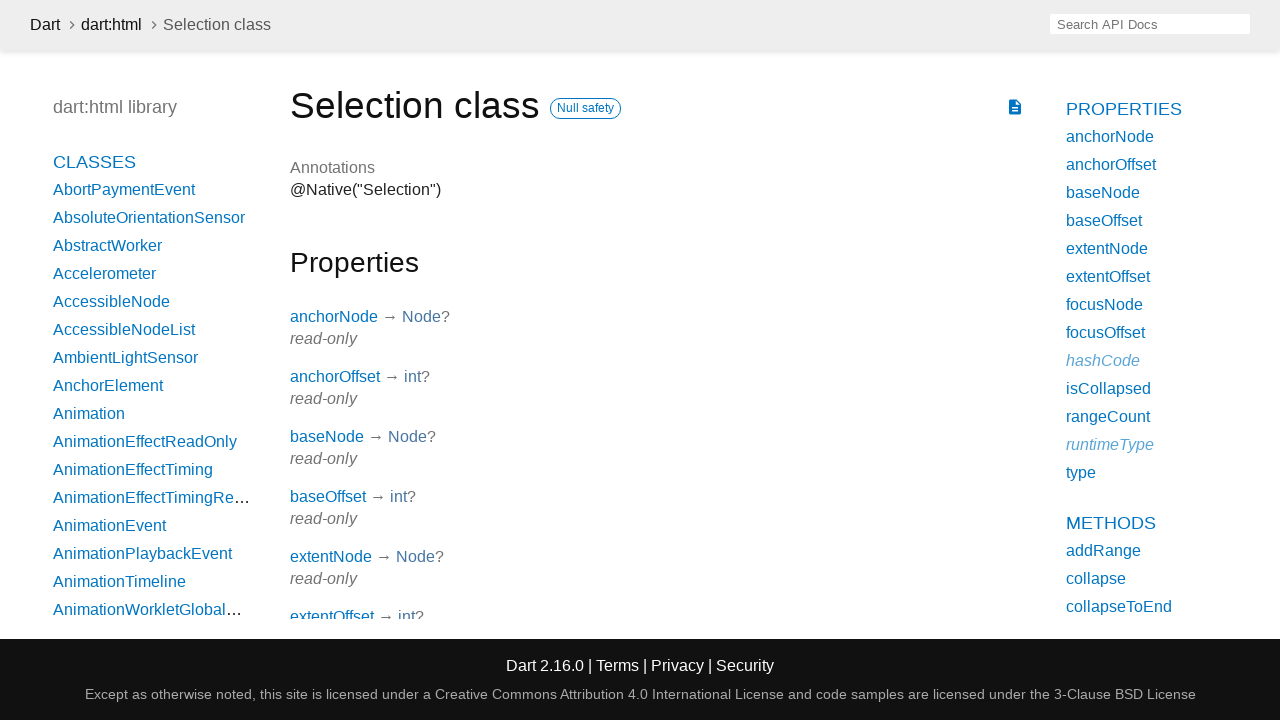

--- FILE ---
content_type: text/html
request_url: https://api.dart.dev/stable/2.16.0/dart-html/Selection-class.html
body_size: 8683
content:
<!DOCTYPE html>
<html lang="en">
<head>
  <meta charset="utf-8">
  <meta http-equiv="X-UA-Compatible" content="IE=edge">
  <meta name="viewport" content="width=device-width, height=device-height, initial-scale=1, user-scalable=no">
  <meta name="description" content="API docs for the Selection class from the dart:html library, for the Dart programming language.">
  <title>Selection class - dart:html library - Dart API</title>
  <link rel="canonical" href="https://api.dart.dev/">


  
  <link rel="preconnect" href="https://fonts.gstatic.com">
  <link href="https://fonts.googleapis.com/css2?family=Roboto+Mono:ital,wght@0,300;0,400;0,500;0,700;1,400&amp;display=swap" rel="stylesheet">
  <link href="https://fonts.googleapis.com/icon?family=Material+Icons" rel="stylesheet">
  
  <link rel="stylesheet" href="../static-assets/github.css?v1">
  <link rel="stylesheet" href="../static-assets/styles.css?v1">
  <link rel="icon" href="../static-assets/favicon.png?v1">

  
<!-- Google tag (gtag.js) -->
<script async src="https://www.googletagmanager.com/gtag/js?id=G-VVQ8908SJ5"></script>
<script>
window.dataLayer = window.dataLayer || [];
function gtag(){dataLayer.push(arguments);}
gtag('js', new Date());

gtag('config', 'G-VVQ8908SJ5');
</script>
<link rel="preconnect" href="https://fonts.googleapis.com">
<link rel="preconnect" href="https://fonts.gstatic.com" crossorigin>
<link rel="preload" href="https://fonts.googleapis.com/css2?family=Google+Sans+Text:wght@400&family=Google+Sans:wght@500&display=swap" as="style">
<link rel="stylesheet" href="https://fonts.googleapis.com/css2?family=Google+Sans+Text:wght@400&family=Google+Sans:wght@500&display=swap">
<link rel="stylesheet" href="https://www.gstatic.com/glue/cookienotificationbar/cookienotificationbar.min.css">
</head>


<body data-base-href="../" data-using-base-href="false">

<div id="overlay-under-drawer"></div>

<header id="title">
  <button id="sidenav-left-toggle" type="button">&nbsp;</button>
  <ol class="breadcrumbs gt-separated dark hidden-xs">
    <li><a href="../index.html">Dart</a></li>
    <li><a href="../dart-html/dart-html-library.html">dart:html</a></li>
    <li class="self-crumb">Selection class</li>
  </ol>
  <div class="self-name">Selection</div>
  <form class="search navbar-right" role="search">
    <input type="text" id="search-box" autocomplete="off" disabled class="form-control typeahead" placeholder="Loading search...">
  </form>
</header>

<main>


  <div id="dartdoc-main-content" class="main-content">
      <div>
  <div id="external-links" class="btn-group"><a title="View source code" class="source-link" href="https://github.com/dart-lang/sdk/blob/547d54e13cc8c1ce9279792fd16c189663e18f96/sdk/lib/html/dart2js/html_dart2js.dart#L27689"><i class="material-icons">description</i></a></div>
<h1><span class="kind-class">Selection</span> class 
    <a href="https://dart.dev/null-safety" class="feature feature-null-safety" title="Supports the null safety language feature.">Null safety</a>
 
</h1></div>

    


    <section>
      <dl class="dl-horizontal">





        <dt>Annotations</dt>
        <dd><ul class="annotation-list clazz-relationships">
          <li>@Native("Selection")</li>
        </ul></dd>
      </dl>
    </section>


    <section class="summary offset-anchor" id="instance-properties">
      <h2>Properties</h2>

      <dl class="properties">
        <dt id="anchorNode" class="property">
  <span class="name"><a href="../dart-html/Selection/anchorNode.html">anchorNode</a></span>
  <span class="signature">→ <a href="../dart-html/Node-class.html">Node</a>?</span> 

</dt>
<dd>
   
  <div class="features">read-only</div>

</dd>

        <dt id="anchorOffset" class="property">
  <span class="name"><a href="../dart-html/Selection/anchorOffset.html">anchorOffset</a></span>
  <span class="signature">→ <a href="../dart-core/int-class.html">int</a>?</span> 

</dt>
<dd>
   
  <div class="features">read-only</div>

</dd>

        <dt id="baseNode" class="property">
  <span class="name"><a href="../dart-html/Selection/baseNode.html">baseNode</a></span>
  <span class="signature">→ <a href="../dart-html/Node-class.html">Node</a>?</span> 

</dt>
<dd>
   
  <div class="features">read-only</div>

</dd>

        <dt id="baseOffset" class="property">
  <span class="name"><a href="../dart-html/Selection/baseOffset.html">baseOffset</a></span>
  <span class="signature">→ <a href="../dart-core/int-class.html">int</a>?</span> 

</dt>
<dd>
   
  <div class="features">read-only</div>

</dd>

        <dt id="extentNode" class="property">
  <span class="name"><a href="../dart-html/Selection/extentNode.html">extentNode</a></span>
  <span class="signature">→ <a href="../dart-html/Node-class.html">Node</a>?</span> 

</dt>
<dd>
   
  <div class="features">read-only</div>

</dd>

        <dt id="extentOffset" class="property">
  <span class="name"><a href="../dart-html/Selection/extentOffset.html">extentOffset</a></span>
  <span class="signature">→ <a href="../dart-core/int-class.html">int</a>?</span> 

</dt>
<dd>
   
  <div class="features">read-only</div>

</dd>

        <dt id="focusNode" class="property">
  <span class="name"><a href="../dart-html/Selection/focusNode.html">focusNode</a></span>
  <span class="signature">→ <a href="../dart-html/Node-class.html">Node</a>?</span> 

</dt>
<dd>
   
  <div class="features">read-only</div>

</dd>

        <dt id="focusOffset" class="property">
  <span class="name"><a href="../dart-html/Selection/focusOffset.html">focusOffset</a></span>
  <span class="signature">→ <a href="../dart-core/int-class.html">int</a>?</span> 

</dt>
<dd>
   
  <div class="features">read-only</div>

</dd>

        <dt id="hashCode" class="property inherited">
  <span class="name"><a href="../dart-core/Object/hashCode.html">hashCode</a></span>
  <span class="signature">→ <a href="../dart-core/int-class.html">int</a></span> 

</dt>
<dd class="inherited">
  The hash code for this object. <a href="../dart-core/Object/hashCode.html">[...]</a>
  <div class="features">read-only, inherited</div>

</dd>

        <dt id="isCollapsed" class="property">
  <span class="name"><a href="../dart-html/Selection/isCollapsed.html">isCollapsed</a></span>
  <span class="signature">→ <a href="../dart-core/bool-class.html">bool</a>?</span> 

</dt>
<dd>
   
  <div class="features">read-only</div>

</dd>

        <dt id="rangeCount" class="property">
  <span class="name"><a href="../dart-html/Selection/rangeCount.html">rangeCount</a></span>
  <span class="signature">→ <a href="../dart-core/int-class.html">int</a>?</span> 

</dt>
<dd>
   
  <div class="features">read-only</div>

</dd>

        <dt id="runtimeType" class="property inherited">
  <span class="name"><a href="../dart-core/Object/runtimeType.html">runtimeType</a></span>
  <span class="signature">→ <a href="../dart-core/Type-class.html">Type</a></span> 

</dt>
<dd class="inherited">
  A representation of the runtime type of the object. 
  <div class="features">read-only, inherited</div>

</dd>

        <dt id="type" class="property">
  <span class="name"><a href="../dart-html/Selection/type.html">type</a></span>
  <span class="signature">→ <a href="../dart-core/String-class.html">String</a>?</span> 

</dt>
<dd>
   
  <div class="features">read-only</div>

</dd>

      </dl>
    </section>

    <section class="summary offset-anchor" id="instance-methods">
      <h2>Methods</h2>
      <dl class="callables">
        <dt id="addRange" class="callable">
  <span class="name"><a href="../dart-html/Selection/addRange.html">addRange</a></span><span class="signature">(<wbr><span class="parameter" id="addRange-param-range"><span class="type-annotation"><a href="../dart-html/Range-class.html">Range</a></span> <span class="parameter-name">range</span></span>)
    <span class="returntype parameter">→ void</span>
  </span>
  

</dt>
<dd>
   
  

</dd>

        <dt id="collapse" class="callable">
  <span class="name"><a href="../dart-html/Selection/collapse.html">collapse</a></span><span class="signature">(<wbr><span class="parameter" id="collapse-param-node"><span class="type-annotation"><a href="../dart-html/Node-class.html">Node</a>?</span> <span class="parameter-name">node</span>, </span><span class="parameter" id="collapse-param-offset">[<span class="type-annotation"><a href="../dart-core/int-class.html">int</a>?</span> <span class="parameter-name">offset</span>]</span>)
    <span class="returntype parameter">→ void</span>
  </span>
  

</dt>
<dd>
   
  

</dd>

        <dt id="collapseToEnd" class="callable">
  <span class="name"><a href="../dart-html/Selection/collapseToEnd.html">collapseToEnd</a></span><span class="signature">(<wbr>)
    <span class="returntype parameter">→ void</span>
  </span>
  

</dt>
<dd>
   
  

</dd>

        <dt id="collapseToStart" class="callable">
  <span class="name"><a href="../dart-html/Selection/collapseToStart.html">collapseToStart</a></span><span class="signature">(<wbr>)
    <span class="returntype parameter">→ void</span>
  </span>
  

</dt>
<dd>
   
  

</dd>

        <dt id="containsNode" class="callable">
  <span class="name"><a href="../dart-html/Selection/containsNode.html">containsNode</a></span><span class="signature">(<wbr><span class="parameter" id="containsNode-param-node"><span class="type-annotation"><a href="../dart-html/Node-class.html">Node</a></span> <span class="parameter-name">node</span>, </span><span class="parameter" id="containsNode-param-allowPartialContainment">[<span class="type-annotation"><a href="../dart-core/bool-class.html">bool</a>?</span> <span class="parameter-name">allowPartialContainment</span>]</span>)
    <span class="returntype parameter">→ <a href="../dart-core/bool-class.html">bool</a></span>
  </span>
  

</dt>
<dd>
   
  

</dd>

        <dt id="deleteFromDocument" class="callable">
  <span class="name"><a href="../dart-html/Selection/deleteFromDocument.html">deleteFromDocument</a></span><span class="signature">(<wbr>)
    <span class="returntype parameter">→ void</span>
  </span>
  

</dt>
<dd>
   
  

</dd>

        <dt id="empty" class="callable">
  <span class="name"><a href="../dart-html/Selection/empty.html">empty</a></span><span class="signature">(<wbr>)
    <span class="returntype parameter">→ void</span>
  </span>
  

</dt>
<dd>
   
  

</dd>

        <dt id="extend" class="callable">
  <span class="name"><a href="../dart-html/Selection/extend.html">extend</a></span><span class="signature">(<wbr><span class="parameter" id="extend-param-node"><span class="type-annotation"><a href="../dart-html/Node-class.html">Node</a></span> <span class="parameter-name">node</span>, </span><span class="parameter" id="extend-param-offset">[<span class="type-annotation"><a href="../dart-core/int-class.html">int</a>?</span> <span class="parameter-name">offset</span>]</span>)
    <span class="returntype parameter">→ void</span>
  </span>
  

</dt>
<dd>
   
  

</dd>

        <dt id="getRangeAt" class="callable">
  <span class="name"><a href="../dart-html/Selection/getRangeAt.html">getRangeAt</a></span><span class="signature">(<wbr><span class="parameter" id="getRangeAt-param-index"><span class="type-annotation"><a href="../dart-core/int-class.html">int</a></span> <span class="parameter-name">index</span></span>)
    <span class="returntype parameter">→ <a href="../dart-html/Range-class.html">Range</a></span>
  </span>
  

</dt>
<dd>
   
  

</dd>

        <dt id="modify" class="callable">
  <span class="name"><a href="../dart-html/Selection/modify.html">modify</a></span><span class="signature">(<wbr><span class="parameter" id="modify-param-alter"><span class="type-annotation"><a href="../dart-core/String-class.html">String</a>?</span> <span class="parameter-name">alter</span>, </span><span class="parameter" id="modify-param-direction"><span class="type-annotation"><a href="../dart-core/String-class.html">String</a>?</span> <span class="parameter-name">direction</span>, </span><span class="parameter" id="modify-param-granularity"><span class="type-annotation"><a href="../dart-core/String-class.html">String</a>?</span> <span class="parameter-name">granularity</span></span>)
    <span class="returntype parameter">→ void</span>
  </span>
  

</dt>
<dd>
   
  

</dd>

        <dt id="noSuchMethod" class="callable inherited">
  <span class="name"><a href="../dart-core/Object/noSuchMethod.html">noSuchMethod</a></span><span class="signature">(<wbr><span class="parameter" id="noSuchMethod-param-invocation"><span class="type-annotation"><a href="../dart-core/Invocation-class.html">Invocation</a></span> <span class="parameter-name">invocation</span></span>)
    <span class="returntype parameter">→ dynamic</span>
  </span>
  

</dt>
<dd class="inherited">
  Invoked when a non-existent method or property is accessed. <a href="../dart-core/Object/noSuchMethod.html">[...]</a>
  <div class="features">inherited</div>

</dd>

        <dt id="removeAllRanges" class="callable">
  <span class="name"><a href="../dart-html/Selection/removeAllRanges.html">removeAllRanges</a></span><span class="signature">(<wbr>)
    <span class="returntype parameter">→ void</span>
  </span>
  

</dt>
<dd>
   
  

</dd>

        <dt id="removeRange" class="callable">
  <span class="name"><a href="../dart-html/Selection/removeRange.html">removeRange</a></span><span class="signature">(<wbr><span class="parameter" id="removeRange-param-range"><span class="type-annotation"><a href="../dart-html/Range-class.html">Range</a></span> <span class="parameter-name">range</span></span>)
    <span class="returntype parameter">→ void</span>
  </span>
  

</dt>
<dd>
   
  

</dd>

        <dt id="selectAllChildren" class="callable">
  <span class="name"><a href="../dart-html/Selection/selectAllChildren.html">selectAllChildren</a></span><span class="signature">(<wbr><span class="parameter" id="selectAllChildren-param-node"><span class="type-annotation"><a href="../dart-html/Node-class.html">Node</a></span> <span class="parameter-name">node</span></span>)
    <span class="returntype parameter">→ void</span>
  </span>
  

</dt>
<dd>
   
  

</dd>

        <dt id="setBaseAndExtent" class="callable">
  <span class="name"><a href="../dart-html/Selection/setBaseAndExtent.html">setBaseAndExtent</a></span><span class="signature">(<wbr><span class="parameter" id="setBaseAndExtent-param-baseNode"><span class="type-annotation"><a href="../dart-html/Node-class.html">Node</a>?</span> <span class="parameter-name">baseNode</span>, </span><span class="parameter" id="setBaseAndExtent-param-baseOffset"><span class="type-annotation"><a href="../dart-core/int-class.html">int</a></span> <span class="parameter-name">baseOffset</span>, </span><span class="parameter" id="setBaseAndExtent-param-extentNode"><span class="type-annotation"><a href="../dart-html/Node-class.html">Node</a>?</span> <span class="parameter-name">extentNode</span>, </span><span class="parameter" id="setBaseAndExtent-param-extentOffset"><span class="type-annotation"><a href="../dart-core/int-class.html">int</a></span> <span class="parameter-name">extentOffset</span></span>)
    <span class="returntype parameter">→ void</span>
  </span>
  

</dt>
<dd>
   
  

</dd>

        <dt id="setPosition" class="callable">
  <span class="name"><a href="../dart-html/Selection/setPosition.html">setPosition</a></span><span class="signature">(<wbr><span class="parameter" id="setPosition-param-node"><span class="type-annotation"><a href="../dart-html/Node-class.html">Node</a>?</span> <span class="parameter-name">node</span>, </span><span class="parameter" id="setPosition-param-offset">[<span class="type-annotation"><a href="../dart-core/int-class.html">int</a>?</span> <span class="parameter-name">offset</span>]</span>)
    <span class="returntype parameter">→ void</span>
  </span>
  

</dt>
<dd>
   
  

</dd>

        <dt id="toString" class="callable inherited">
  <span class="name"><a href="../dart-core/Object/toString.html">toString</a></span><span class="signature">(<wbr>)
    <span class="returntype parameter">→ <a href="../dart-core/String-class.html">String</a></span>
  </span>
  

</dt>
<dd class="inherited">
  A string representation of this object. <a href="../dart-core/Object/toString.html">[...]</a>
  <div class="features">inherited</div>

</dd>

      </dl>
    </section>

    <section class="summary offset-anchor inherited" id="operators">
      <h2>Operators</h2>
      <dl class="callables">
        <dt id="operator ==" class="callable inherited">
  <span class="name"><a href="../dart-core/Object/operator_equals.html">operator ==</a></span><span class="signature">(<wbr><span class="parameter" id="==-param-other"><span class="type-annotation"><a href="../dart-core/Object-class.html">Object</a></span> <span class="parameter-name">other</span></span>)
    <span class="returntype parameter">→ <a href="../dart-core/bool-class.html">bool</a></span>
  </span>
  

</dt>
<dd class="inherited">
  The equality operator. <a href="../dart-core/Object/operator_equals.html">[...]</a>
  <div class="features">inherited</div>

</dd>

      </dl>
    </section>




  </div> <!-- /.main-content -->

  <div id="dartdoc-sidebar-left" class="sidebar sidebar-offcanvas-left">
    <header id="header-search-sidebar" class="hidden-l">
  <form class="search-sidebar" role="search">
    <input type="text" id="search-sidebar" autocomplete="off" disabled class="form-control typeahead" placeholder="Loading search...">
  </form>
</header>

<ol class="breadcrumbs gt-separated dark hidden-l" id="sidebar-nav">
  <li><a href="../index.html">Dart</a></li>
  <li><a href="../dart-html/dart-html-library.html">dart:html</a></li>
  <li class="self-crumb">Selection class</li>
</ol>


    <h5>dart:html library</h5>
    <ol>
  <li class="section-title"><a href="../dart-html/dart-html-library.html#classes">Classes</a></li>
  <li><a href="../dart-html/AbortPaymentEvent-class.html">AbortPaymentEvent</a></li>
  <li><a href="../dart-html/AbsoluteOrientationSensor-class.html">AbsoluteOrientationSensor</a></li>
  <li><a href="../dart-html/AbstractWorker-class.html">AbstractWorker</a></li>
  <li><a href="../dart-html/Accelerometer-class.html">Accelerometer</a></li>
  <li><a href="../dart-html/AccessibleNode-class.html">AccessibleNode</a></li>
  <li><a href="../dart-html/AccessibleNodeList-class.html">AccessibleNodeList</a></li>
  <li><a href="../dart-html/AmbientLightSensor-class.html">AmbientLightSensor</a></li>
  <li><a href="../dart-html/AnchorElement-class.html">AnchorElement</a></li>
  <li><a href="../dart-html/Animation-class.html">Animation</a></li>
  <li><a href="../dart-html/AnimationEffectReadOnly-class.html">AnimationEffectReadOnly</a></li>
  <li><a href="../dart-html/AnimationEffectTiming-class.html">AnimationEffectTiming</a></li>
  <li><a href="../dart-html/AnimationEffectTimingReadOnly-class.html">AnimationEffectTimingReadOnly</a></li>
  <li><a href="../dart-html/AnimationEvent-class.html">AnimationEvent</a></li>
  <li><a href="../dart-html/AnimationPlaybackEvent-class.html">AnimationPlaybackEvent</a></li>
  <li><a href="../dart-html/AnimationTimeline-class.html">AnimationTimeline</a></li>
  <li><a href="../dart-html/AnimationWorkletGlobalScope-class.html">AnimationWorkletGlobalScope</a></li>
  <li><a href="../dart-html/ApplicationCache-class.html">ApplicationCache</a></li>
  <li><a href="../dart-html/ApplicationCacheErrorEvent-class.html">ApplicationCacheErrorEvent</a></li>
  <li><a href="../dart-html/AreaElement-class.html">AreaElement</a></li>
  <li><a href="../dart-html/AudioElement-class.html">AudioElement</a></li>
  <li><a href="../dart-html/AuthenticatorAssertionResponse-class.html">AuthenticatorAssertionResponse</a></li>
  <li><a href="../dart-html/AuthenticatorAttestationResponse-class.html">AuthenticatorAttestationResponse</a></li>
  <li><a href="../dart-html/AuthenticatorResponse-class.html">AuthenticatorResponse</a></li>
  <li><a href="../dart-html/BackgroundFetchClickEvent-class.html">BackgroundFetchClickEvent</a></li>
  <li><a href="../dart-html/BackgroundFetchedEvent-class.html">BackgroundFetchedEvent</a></li>
  <li><a href="../dart-html/BackgroundFetchEvent-class.html">BackgroundFetchEvent</a></li>
  <li><a href="../dart-html/BackgroundFetchFailEvent-class.html">BackgroundFetchFailEvent</a></li>
  <li><a href="../dart-html/BackgroundFetchFetch-class.html">BackgroundFetchFetch</a></li>
  <li><a href="../dart-html/BackgroundFetchManager-class.html">BackgroundFetchManager</a></li>
  <li><a href="../dart-html/BackgroundFetchRegistration-class.html">BackgroundFetchRegistration</a></li>
  <li><a href="../dart-html/BackgroundFetchSettledFetch-class.html">BackgroundFetchSettledFetch</a></li>
  <li><a href="../dart-html/BarcodeDetector-class.html">BarcodeDetector</a></li>
  <li><a class="deprecated" href="../dart-html/BarProp-class.html">BarProp</a></li>
  <li><a href="../dart-html/BaseElement-class.html">BaseElement</a></li>
  <li><a href="../dart-html/BatteryManager-class.html">BatteryManager</a></li>
  <li><a href="../dart-html/BeforeInstallPromptEvent-class.html">BeforeInstallPromptEvent</a></li>
  <li><a href="../dart-html/BeforeUnloadEvent-class.html">BeforeUnloadEvent</a></li>
  <li><a href="../dart-html/Blob-class.html">Blob</a></li>
  <li><a href="../dart-html/BlobEvent-class.html">BlobEvent</a></li>
  <li><a href="../dart-html/BluetoothRemoteGattDescriptor-class.html">BluetoothRemoteGattDescriptor</a></li>
  <li><a href="../dart-html/Body-class.html">Body</a></li>
  <li><a href="../dart-html/BodyElement-class.html">BodyElement</a></li>
  <li><a href="../dart-html/BRElement-class.html">BRElement</a></li>
  <li><a href="../dart-html/BroadcastChannel-class.html">BroadcastChannel</a></li>
  <li><a href="../dart-html/BudgetState-class.html">BudgetState</a></li>
  <li><a href="../dart-html/ButtonElement-class.html">ButtonElement</a></li>
  <li><a href="../dart-html/ButtonInputElement-class.html">ButtonInputElement</a></li>
  <li><a href="../dart-html/CacheStorage-class.html">CacheStorage</a></li>
  <li><a href="../dart-html/CanMakePaymentEvent-class.html">CanMakePaymentEvent</a></li>
  <li><a href="../dart-html/CanvasCaptureMediaStreamTrack-class.html">CanvasCaptureMediaStreamTrack</a></li>
  <li><a href="../dart-html/CanvasElement-class.html">CanvasElement</a></li>
  <li><a href="../dart-html/CanvasGradient-class.html">CanvasGradient</a></li>
  <li><a href="../dart-html/CanvasImageSource-class.html">CanvasImageSource</a></li>
  <li><a href="../dart-html/CanvasPattern-class.html">CanvasPattern</a></li>
  <li><a href="../dart-html/CanvasRenderingContext-class.html">CanvasRenderingContext</a></li>
  <li><a href="../dart-html/CanvasRenderingContext2D-class.html">CanvasRenderingContext2D</a></li>
  <li><a class="deprecated" href="../dart-html/CDataSection-class.html">CDataSection</a></li>
  <li><a href="../dart-html/CharacterData-class.html">CharacterData</a></li>
  <li><a href="../dart-html/CheckboxInputElement-class.html">CheckboxInputElement</a></li>
  <li><a href="../dart-html/ChildNode-class.html">ChildNode</a></li>
  <li><a href="../dart-html/Client-class.html">Client</a></li>
  <li><a href="../dart-html/Clients-class.html">Clients</a></li>
  <li><a href="../dart-html/ClipboardEvent-class.html">ClipboardEvent</a></li>
  <li><a href="../dart-html/CloseEvent-class.html">CloseEvent</a></li>
  <li><a href="../dart-html/Comment-class.html">Comment</a></li>
  <li><a href="../dart-html/CompositionEvent-class.html">CompositionEvent</a></li>
  <li><a href="../dart-html/Console-class.html">Console</a></li>
  <li><a href="../dart-html/ContentElement-class.html">ContentElement</a></li>
  <li><a href="../dart-html/CookieStore-class.html">CookieStore</a></li>
  <li><a href="../dart-html/Coordinates-class.html">Coordinates</a></li>
  <li><a href="../dart-html/Credential-class.html">Credential</a></li>
  <li><a href="../dart-html/CredentialsContainer-class.html">CredentialsContainer</a></li>
  <li><a href="../dart-html/CredentialUserData-class.html">CredentialUserData</a></li>
  <li><a href="../dart-html/Crypto-class.html">Crypto</a></li>
  <li><a href="../dart-html/CryptoKey-class.html">CryptoKey</a></li>
  <li><a href="../dart-html/Css-class.html">Css</a></li>
  <li><a href="../dart-html/CssCharsetRule-class.html">CssCharsetRule</a></li>
  <li><a href="../dart-html/CssClassSet-class.html">CssClassSet</a></li>
  <li><a href="../dart-html/CssConditionRule-class.html">CssConditionRule</a></li>
  <li><a href="../dart-html/CssFontFaceRule-class.html">CssFontFaceRule</a></li>
  <li><a href="../dart-html/CssGroupingRule-class.html">CssGroupingRule</a></li>
  <li><a href="../dart-html/CssImageValue-class.html">CssImageValue</a></li>
  <li><a href="../dart-html/CssImportRule-class.html">CssImportRule</a></li>
  <li><a href="../dart-html/CssKeyframeRule-class.html">CssKeyframeRule</a></li>
  <li><a href="../dart-html/CssKeyframesRule-class.html">CssKeyframesRule</a></li>
  <li><a href="../dart-html/CssKeywordValue-class.html">CssKeywordValue</a></li>
  <li><a href="../dart-html/CssMatrixComponent-class.html">CssMatrixComponent</a></li>
  <li><a href="../dart-html/CssMediaRule-class.html">CssMediaRule</a></li>
  <li><a href="../dart-html/CssNamespaceRule-class.html">CssNamespaceRule</a></li>
  <li><a href="../dart-html/CssNumericValue-class.html">CssNumericValue</a></li>
  <li><a href="../dart-html/CssPageRule-class.html">CssPageRule</a></li>
  <li><a href="../dart-html/CssPerspective-class.html">CssPerspective</a></li>
  <li><a href="../dart-html/CssPositionValue-class.html">CssPositionValue</a></li>
  <li><a href="../dart-html/CssRect-class.html">CssRect</a></li>
  <li><a href="../dart-html/CssResourceValue-class.html">CssResourceValue</a></li>
  <li><a href="../dart-html/CssRotation-class.html">CssRotation</a></li>
  <li><a href="../dart-html/CssRule-class.html">CssRule</a></li>
  <li><a href="../dart-html/CssScale-class.html">CssScale</a></li>
  <li><a href="../dart-html/CssSkew-class.html">CssSkew</a></li>
  <li><a href="../dart-html/CssStyleDeclaration-class.html">CssStyleDeclaration</a></li>
  <li><a href="../dart-html/CssStyleDeclarationBase-class.html">CssStyleDeclarationBase</a></li>
  <li><a href="../dart-html/CssStyleRule-class.html">CssStyleRule</a></li>
  <li><a href="../dart-html/CssStyleSheet-class.html">CssStyleSheet</a></li>
  <li><a href="../dart-html/CssStyleValue-class.html">CssStyleValue</a></li>
  <li><a href="../dart-html/CssSupportsRule-class.html">CssSupportsRule</a></li>
  <li><a href="../dart-html/CssTransformComponent-class.html">CssTransformComponent</a></li>
  <li><a href="../dart-html/CssTransformValue-class.html">CssTransformValue</a></li>
  <li><a href="../dart-html/CssTranslation-class.html">CssTranslation</a></li>
  <li><a href="../dart-html/CssUnitValue-class.html">CssUnitValue</a></li>
  <li><a href="../dart-html/CssUnparsedValue-class.html">CssUnparsedValue</a></li>
  <li><a href="../dart-html/CssurlImageValue-class.html">CssurlImageValue</a></li>
  <li><a href="../dart-html/CssVariableReferenceValue-class.html">CssVariableReferenceValue</a></li>
  <li><a href="../dart-html/CssViewportRule-class.html">CssViewportRule</a></li>
  <li><a href="../dart-html/CustomElementRegistry-class.html">CustomElementRegistry</a></li>
  <li><a href="../dart-html/CustomEvent-class.html">CustomEvent</a></li>
  <li><a href="../dart-html/CustomStream-class.html">CustomStream</a></li>
  <li><a href="../dart-html/DataElement-class.html">DataElement</a></li>
  <li><a href="../dart-html/DataListElement-class.html">DataListElement</a></li>
  <li><a href="../dart-html/DataTransfer-class.html">DataTransfer</a></li>
  <li><a href="../dart-html/DataTransferItem-class.html">DataTransferItem</a></li>
  <li><a href="../dart-html/DataTransferItemList-class.html">DataTransferItemList</a></li>
  <li><a href="../dart-html/DateInputElement-class.html">DateInputElement</a></li>
  <li><a href="../dart-html/DedicatedWorkerGlobalScope-class.html">DedicatedWorkerGlobalScope</a></li>
  <li><a href="../dart-html/DeprecatedStorageInfo-class.html">DeprecatedStorageInfo</a></li>
  <li><a href="../dart-html/DeprecatedStorageQuota-class.html">DeprecatedStorageQuota</a></li>
  <li><a href="../dart-html/DeprecationReport-class.html">DeprecationReport</a></li>
  <li><a href="../dart-html/DetailsElement-class.html">DetailsElement</a></li>
  <li><a href="../dart-html/DetectedBarcode-class.html">DetectedBarcode</a></li>
  <li><a href="../dart-html/DetectedFace-class.html">DetectedFace</a></li>
  <li><a href="../dart-html/DetectedText-class.html">DetectedText</a></li>
  <li><a href="../dart-html/DeviceAcceleration-class.html">DeviceAcceleration</a></li>
  <li><a href="../dart-html/DeviceMotionEvent-class.html">DeviceMotionEvent</a></li>
  <li><a href="../dart-html/DeviceOrientationEvent-class.html">DeviceOrientationEvent</a></li>
  <li><a href="../dart-html/DeviceRotationRate-class.html">DeviceRotationRate</a></li>
  <li><a href="../dart-html/DialogElement-class.html">DialogElement</a></li>
  <li><a href="../dart-html/Dimension-class.html">Dimension</a></li>
  <li><a href="../dart-html/DirectoryEntry-class.html">DirectoryEntry</a></li>
  <li><a href="../dart-html/DirectoryReader-class.html">DirectoryReader</a></li>
  <li><a href="../dart-html/DivElement-class.html">DivElement</a></li>
  <li><a href="../dart-html/DListElement-class.html">DListElement</a></li>
  <li><a href="../dart-html/Document-class.html">Document</a></li>
  <li><a href="../dart-html/DocumentFragment-class.html">DocumentFragment</a></li>
  <li><a href="../dart-html/DocumentOrShadowRoot-class.html">DocumentOrShadowRoot</a></li>
  <li><a href="../dart-html/DocumentTimeline-class.html">DocumentTimeline</a></li>
  <li><a href="../dart-html/DomError-class.html">DomError</a></li>
  <li><a href="../dart-html/DomException-class.html">DomException</a></li>
  <li><a href="../dart-html/DomImplementation-class.html">DomImplementation</a></li>
  <li><a href="../dart-html/DomIterator-class.html">DomIterator</a></li>
  <li><a href="../dart-html/DomMatrix-class.html">DomMatrix</a></li>
  <li><a href="../dart-html/DomMatrixReadOnly-class.html">DomMatrixReadOnly</a></li>
  <li><a href="../dart-html/DomParser-class.html">DomParser</a></li>
  <li><a href="../dart-html/DomPoint-class.html">DomPoint</a></li>
  <li><a href="../dart-html/DomPointReadOnly-class.html">DomPointReadOnly</a></li>
  <li><a href="../dart-html/DomQuad-class.html">DomQuad</a></li>
  <li><a href="../dart-html/DomRectList-class.html">DomRectList</a></li>
  <li><a href="../dart-html/DomRectReadOnly-class.html">DomRectReadOnly</a></li>
  <li><a href="../dart-html/DomStringList-class.html">DomStringList</a></li>
  <li><a href="../dart-html/DomStringMap-class.html">DomStringMap</a></li>
  <li><a href="../dart-html/DomTokenList-class.html">DomTokenList</a></li>
  <li><a href="../dart-html/Element-class.html">Element</a></li>
  <li><a href="../dart-html/ElementEvents-class.html">ElementEvents</a></li>
  <li><a href="../dart-html/ElementList-class.html">ElementList</a></li>
  <li><a href="../dart-html/ElementStream-class.html">ElementStream</a></li>
  <li><a href="../dart-html/ElementUpgrader-class.html">ElementUpgrader</a></li>
  <li><a href="../dart-html/EmailInputElement-class.html">EmailInputElement</a></li>
  <li><a href="../dart-html/EmbedElement-class.html">EmbedElement</a></li>
  <li><a href="../dart-html/Entry-class.html">Entry</a></li>
  <li><a href="../dart-html/ErrorEvent-class.html">ErrorEvent</a></li>
  <li><a href="../dart-html/Event-class.html">Event</a></li>
  <li><a href="../dart-html/Events-class.html">Events</a></li>
  <li><a href="../dart-html/EventSource-class.html">EventSource</a></li>
  <li><a href="../dart-html/EventStreamProvider-class.html">EventStreamProvider</a></li>
  <li><a href="../dart-html/EventTarget-class.html">EventTarget</a></li>
  <li><a href="../dart-html/ExtendableEvent-class.html">ExtendableEvent</a></li>
  <li><a href="../dart-html/ExtendableMessageEvent-class.html">ExtendableMessageEvent</a></li>
  <li><a href="../dart-html/External-class.html">External</a></li>
  <li><a href="../dart-html/FaceDetector-class.html">FaceDetector</a></li>
  <li><a href="../dart-html/FederatedCredential-class.html">FederatedCredential</a></li>
  <li><a href="../dart-html/FetchEvent-class.html">FetchEvent</a></li>
  <li><a href="../dart-html/FieldSetElement-class.html">FieldSetElement</a></li>
  <li><a href="../dart-html/File-class.html">File</a></li>
  <li><a href="../dart-html/FileEntry-class.html">FileEntry</a></li>
  <li><a href="../dart-html/FileList-class.html">FileList</a></li>
  <li><a href="../dart-html/FileReader-class.html">FileReader</a></li>
  <li><a href="../dart-html/FileSystem-class.html">FileSystem</a></li>
  <li><a href="../dart-html/FileUploadInputElement-class.html">FileUploadInputElement</a></li>
  <li><a href="../dart-html/FileWriter-class.html">FileWriter</a></li>
  <li><a href="../dart-html/FixedSizeListIterator-class.html">FixedSizeListIterator</a></li>
  <li><a href="../dart-html/FocusEvent-class.html">FocusEvent</a></li>
  <li><a href="../dart-html/FontFace-class.html">FontFace</a></li>
  <li><a href="../dart-html/FontFaceSet-class.html">FontFaceSet</a></li>
  <li><a href="../dart-html/FontFaceSetLoadEvent-class.html">FontFaceSetLoadEvent</a></li>
  <li><a href="../dart-html/FontFaceSource-class.html">FontFaceSource</a></li>
  <li><a href="../dart-html/ForeignFetchEvent-class.html">ForeignFetchEvent</a></li>
  <li><a href="../dart-html/FormData-class.html">FormData</a></li>
  <li><a href="../dart-html/FormElement-class.html">FormElement</a></li>
  <li><a href="../dart-html/Gamepad-class.html">Gamepad</a></li>
  <li><a href="../dart-html/GamepadButton-class.html">GamepadButton</a></li>
  <li><a href="../dart-html/GamepadEvent-class.html">GamepadEvent</a></li>
  <li><a href="../dart-html/GamepadPose-class.html">GamepadPose</a></li>
  <li><a href="../dart-html/Geolocation-class.html">Geolocation</a></li>
  <li><a href="../dart-html/Geoposition-class.html">Geoposition</a></li>
  <li><a href="../dart-html/GlobalEventHandlers-class.html">GlobalEventHandlers</a></li>
  <li><a href="../dart-html/Gyroscope-class.html">Gyroscope</a></li>
  <li><a href="../dart-html/HashChangeEvent-class.html">HashChangeEvent</a></li>
  <li><a href="../dart-html/HeadElement-class.html">HeadElement</a></li>
  <li><a href="../dart-html/Headers-class.html">Headers</a></li>
  <li><a href="../dart-html/HeadingElement-class.html">HeadingElement</a></li>
  <li><a href="../dart-html/HiddenInputElement-class.html">HiddenInputElement</a></li>
  <li><a href="../dart-html/History-class.html">History</a></li>
  <li><a href="../dart-html/HistoryBase-class.html">HistoryBase</a></li>
  <li><a href="../dart-html/HRElement-class.html">HRElement</a></li>
  <li><a href="../dart-html/HtmlCollection-class.html">HtmlCollection</a></li>
  <li><a href="../dart-html/HtmlDocument-class.html">HtmlDocument</a></li>
  <li><a href="../dart-html/HtmlElement-class.html">HtmlElement</a></li>
  <li><a href="../dart-html/HtmlFormControlsCollection-class.html">HtmlFormControlsCollection</a></li>
  <li><a href="../dart-html/HtmlHtmlElement-class.html">HtmlHtmlElement</a></li>
  <li><a href="../dart-html/HtmlHyperlinkElementUtils-class.html">HtmlHyperlinkElementUtils</a></li>
  <li><a href="../dart-html/HtmlOptionsCollection-class.html">HtmlOptionsCollection</a></li>
  <li><a href="../dart-html/HttpRequest-class.html">HttpRequest</a></li>
  <li><a href="../dart-html/HttpRequestEventTarget-class.html">HttpRequestEventTarget</a></li>
  <li><a href="../dart-html/HttpRequestUpload-class.html">HttpRequestUpload</a></li>
  <li><a href="../dart-html/HttpStatus-class.html">HttpStatus</a></li>
  <li><a href="../dart-html/IdleDeadline-class.html">IdleDeadline</a></li>
  <li><a href="../dart-html/IFrameElement-class.html">IFrameElement</a></li>
  <li><a href="../dart-html/ImageBitmap-class.html">ImageBitmap</a></li>
  <li><a href="../dart-html/ImageBitmapRenderingContext-class.html">ImageBitmapRenderingContext</a></li>
  <li><a href="../dart-html/ImageButtonInputElement-class.html">ImageButtonInputElement</a></li>
  <li><a href="../dart-html/ImageCapture-class.html">ImageCapture</a></li>
  <li><a href="../dart-html/ImageData-class.html">ImageData</a></li>
  <li><a href="../dart-html/ImageElement-class.html">ImageElement</a></li>
  <li><a href="../dart-html/ImmutableListMixin-class.html">ImmutableListMixin</a></li>
  <li><a href="../dart-html/InputDeviceCapabilities-class.html">InputDeviceCapabilities</a></li>
  <li><a href="../dart-html/InputElement-class.html">InputElement</a></li>
  <li><a href="../dart-html/InputElementBase-class.html">InputElementBase</a></li>
  <li><a href="../dart-html/InstallEvent-class.html">InstallEvent</a></li>
  <li><a href="../dart-html/IntersectionObserver-class.html">IntersectionObserver</a></li>
  <li><a href="../dart-html/IntersectionObserverEntry-class.html">IntersectionObserverEntry</a></li>
  <li><a href="../dart-html/InterventionReport-class.html">InterventionReport</a></li>
  <li><a href="../dart-html/KeyboardEvent-class.html">KeyboardEvent</a></li>
  <li><a href="../dart-html/KeyboardEventStream-class.html">KeyboardEventStream</a></li>
  <li><a href="../dart-html/KeyCode-class.html">KeyCode</a></li>
  <li><a href="../dart-html/KeyEvent-class.html">KeyEvent</a></li>
  <li><a href="../dart-html/KeyframeEffect-class.html">KeyframeEffect</a></li>
  <li><a href="../dart-html/KeyframeEffectReadOnly-class.html">KeyframeEffectReadOnly</a></li>
  <li><a href="../dart-html/KeyLocation-class.html">KeyLocation</a></li>
  <li><a href="../dart-html/LabelElement-class.html">LabelElement</a></li>
  <li><a href="../dart-html/LegendElement-class.html">LegendElement</a></li>
  <li><a href="../dart-html/LIElement-class.html">LIElement</a></li>
  <li><a href="../dart-html/LinearAccelerationSensor-class.html">LinearAccelerationSensor</a></li>
  <li><a href="../dart-html/LinkElement-class.html">LinkElement</a></li>
  <li><a href="../dart-html/LocalDateTimeInputElement-class.html">LocalDateTimeInputElement</a></li>
  <li><a href="../dart-html/Location-class.html">Location</a></li>
  <li><a href="../dart-html/LocationBase-class.html">LocationBase</a></li>
  <li><a href="../dart-html/Magnetometer-class.html">Magnetometer</a></li>
  <li><a href="../dart-html/MapElement-class.html">MapElement</a></li>
  <li><a href="../dart-html/MediaCapabilities-class.html">MediaCapabilities</a></li>
  <li><a href="../dart-html/MediaCapabilitiesInfo-class.html">MediaCapabilitiesInfo</a></li>
  <li><a href="../dart-html/MediaDeviceInfo-class.html">MediaDeviceInfo</a></li>
  <li><a href="../dart-html/MediaDevices-class.html">MediaDevices</a></li>
  <li><a href="../dart-html/MediaElement-class.html">MediaElement</a></li>
  <li><a href="../dart-html/MediaEncryptedEvent-class.html">MediaEncryptedEvent</a></li>
  <li><a href="../dart-html/MediaError-class.html">MediaError</a></li>
  <li><a href="../dart-html/MediaKeyMessageEvent-class.html">MediaKeyMessageEvent</a></li>
  <li><a href="../dart-html/MediaKeys-class.html">MediaKeys</a></li>
  <li><a href="../dart-html/MediaKeySession-class.html">MediaKeySession</a></li>
  <li><a href="../dart-html/MediaKeysPolicy-class.html">MediaKeysPolicy</a></li>
  <li><a href="../dart-html/MediaKeyStatusMap-class.html">MediaKeyStatusMap</a></li>
  <li><a href="../dart-html/MediaKeySystemAccess-class.html">MediaKeySystemAccess</a></li>
  <li><a href="../dart-html/MediaList-class.html">MediaList</a></li>
  <li><a href="../dart-html/MediaMetadata-class.html">MediaMetadata</a></li>
  <li><a href="../dart-html/MediaQueryList-class.html">MediaQueryList</a></li>
  <li><a href="../dart-html/MediaQueryListEvent-class.html">MediaQueryListEvent</a></li>
  <li><a href="../dart-html/MediaRecorder-class.html">MediaRecorder</a></li>
  <li><a href="../dart-html/MediaSession-class.html">MediaSession</a></li>
  <li><a href="../dart-html/MediaSettingsRange-class.html">MediaSettingsRange</a></li>
  <li><a href="../dart-html/MediaSource-class.html">MediaSource</a></li>
  <li><a href="../dart-html/MediaStream-class.html">MediaStream</a></li>
  <li><a href="../dart-html/MediaStreamEvent-class.html">MediaStreamEvent</a></li>
  <li><a href="../dart-html/MediaStreamTrack-class.html">MediaStreamTrack</a></li>
  <li><a href="../dart-html/MediaStreamTrackEvent-class.html">MediaStreamTrackEvent</a></li>
  <li><a href="../dart-html/MemoryInfo-class.html">MemoryInfo</a></li>
  <li><a href="../dart-html/MenuElement-class.html">MenuElement</a></li>
  <li><a href="../dart-html/MessageChannel-class.html">MessageChannel</a></li>
  <li><a href="../dart-html/MessageEvent-class.html">MessageEvent</a></li>
  <li><a href="../dart-html/MessagePort-class.html">MessagePort</a></li>
  <li><a href="../dart-html/Metadata-class.html">Metadata</a></li>
  <li><a href="../dart-html/MetaElement-class.html">MetaElement</a></li>
  <li><a href="../dart-html/MeterElement-class.html">MeterElement</a></li>
  <li><a href="../dart-html/MidiAccess-class.html">MidiAccess</a></li>
  <li><a href="../dart-html/MidiConnectionEvent-class.html">MidiConnectionEvent</a></li>
  <li><a href="../dart-html/MidiInput-class.html">MidiInput</a></li>
  <li><a href="../dart-html/MidiInputMap-class.html">MidiInputMap</a></li>
  <li><a href="../dart-html/MidiMessageEvent-class.html">MidiMessageEvent</a></li>
  <li><a href="../dart-html/MidiOutput-class.html">MidiOutput</a></li>
  <li><a href="../dart-html/MidiOutputMap-class.html">MidiOutputMap</a></li>
  <li><a href="../dart-html/MidiPort-class.html">MidiPort</a></li>
  <li><a href="../dart-html/MimeType-class.html">MimeType</a></li>
  <li><a href="../dart-html/MimeTypeArray-class.html">MimeTypeArray</a></li>
  <li><a href="../dart-html/ModElement-class.html">ModElement</a></li>
  <li><a href="../dart-html/MonthInputElement-class.html">MonthInputElement</a></li>
  <li><a href="../dart-html/MouseEvent-class.html">MouseEvent</a></li>
  <li><a class="deprecated" href="../dart-html/MutationEvent-class.html">MutationEvent</a></li>
  <li><a href="../dart-html/MutationObserver-class.html">MutationObserver</a></li>
  <li><a href="../dart-html/MutationRecord-class.html">MutationRecord</a></li>
  <li><a href="../dart-html/NavigationPreloadManager-class.html">NavigationPreloadManager</a></li>
  <li><a href="../dart-html/Navigator-class.html">Navigator</a></li>
  <li><a href="../dart-html/NavigatorAutomationInformation-class.html">NavigatorAutomationInformation</a></li>
  <li><a href="../dart-html/NavigatorConcurrentHardware-class.html">NavigatorConcurrentHardware</a></li>
  <li><a href="../dart-html/NavigatorCookies-class.html">NavigatorCookies</a></li>
  <li><a href="../dart-html/NavigatorID-class.html">NavigatorID</a></li>
  <li><a href="../dart-html/NavigatorLanguage-class.html">NavigatorLanguage</a></li>
  <li><a href="../dart-html/NavigatorOnLine-class.html">NavigatorOnLine</a></li>
  <li><a href="../dart-html/NavigatorUserMediaError-class.html">NavigatorUserMediaError</a></li>
  <li><a href="../dart-html/NetworkInformation-class.html">NetworkInformation</a></li>
  <li><a href="../dart-html/Node-class.html">Node</a></li>
  <li><a href="../dart-html/NodeFilter-class.html">NodeFilter</a></li>
  <li><a href="../dart-html/NodeIterator-class.html">NodeIterator</a></li>
  <li><a href="../dart-html/NodeList-class.html">NodeList</a></li>
  <li><a href="../dart-html/NodeTreeSanitizer-class.html">NodeTreeSanitizer</a></li>
  <li><a href="../dart-html/NodeValidator-class.html">NodeValidator</a></li>
  <li><a href="../dart-html/NodeValidatorBuilder-class.html">NodeValidatorBuilder</a></li>
  <li><a href="../dart-html/NoncedElement-class.html">NoncedElement</a></li>
  <li><a href="../dart-html/NonDocumentTypeChildNode-class.html">NonDocumentTypeChildNode</a></li>
  <li><a href="../dart-html/NonElementParentNode-class.html">NonElementParentNode</a></li>
  <li><a href="../dart-html/Notification-class.html">Notification</a></li>
  <li><a href="../dart-html/NotificationEvent-class.html">NotificationEvent</a></li>
  <li><a href="../dart-html/NumberInputElement-class.html">NumberInputElement</a></li>
  <li><a href="../dart-html/ObjectElement-class.html">ObjectElement</a></li>
  <li><a href="../dart-html/OffscreenCanvas-class.html">OffscreenCanvas</a></li>
  <li><a href="../dart-html/OffscreenCanvasRenderingContext2D-class.html">OffscreenCanvasRenderingContext2D</a></li>
  <li><a href="../dart-html/OListElement-class.html">OListElement</a></li>
  <li><a href="../dart-html/OptGroupElement-class.html">OptGroupElement</a></li>
  <li><a href="../dart-html/OptionElement-class.html">OptionElement</a></li>
  <li><a href="../dart-html/OrientationSensor-class.html">OrientationSensor</a></li>
  <li><a href="../dart-html/OutputElement-class.html">OutputElement</a></li>
  <li><a href="../dart-html/OverconstrainedError-class.html">OverconstrainedError</a></li>
  <li><a href="../dart-html/PageTransitionEvent-class.html">PageTransitionEvent</a></li>
  <li><a href="../dart-html/PaintRenderingContext2D-class.html">PaintRenderingContext2D</a></li>
  <li><a href="../dart-html/PaintSize-class.html">PaintSize</a></li>
  <li><a href="../dart-html/PaintWorkletGlobalScope-class.html">PaintWorkletGlobalScope</a></li>
  <li><a href="../dart-html/ParagraphElement-class.html">ParagraphElement</a></li>
  <li><a href="../dart-html/ParamElement-class.html">ParamElement</a></li>
  <li><a href="../dart-html/ParentNode-class.html">ParentNode</a></li>
  <li><a href="../dart-html/PasswordCredential-class.html">PasswordCredential</a></li>
  <li><a href="../dart-html/PasswordInputElement-class.html">PasswordInputElement</a></li>
  <li><a href="../dart-html/Path2D-class.html">Path2D</a></li>
  <li><a href="../dart-html/PaymentAddress-class.html">PaymentAddress</a></li>
  <li><a href="../dart-html/PaymentInstruments-class.html">PaymentInstruments</a></li>
  <li><a href="../dart-html/PaymentManager-class.html">PaymentManager</a></li>
  <li><a href="../dart-html/PaymentRequest-class.html">PaymentRequest</a></li>
  <li><a href="../dart-html/PaymentRequestEvent-class.html">PaymentRequestEvent</a></li>
  <li><a href="../dart-html/PaymentRequestUpdateEvent-class.html">PaymentRequestUpdateEvent</a></li>
  <li><a href="../dart-html/PaymentResponse-class.html">PaymentResponse</a></li>
  <li><a href="../dart-html/Performance-class.html">Performance</a></li>
  <li><a href="../dart-html/PerformanceEntry-class.html">PerformanceEntry</a></li>
  <li><a href="../dart-html/PerformanceLongTaskTiming-class.html">PerformanceLongTaskTiming</a></li>
  <li><a href="../dart-html/PerformanceMark-class.html">PerformanceMark</a></li>
  <li><a href="../dart-html/PerformanceMeasure-class.html">PerformanceMeasure</a></li>
  <li><a href="../dart-html/PerformanceNavigation-class.html">PerformanceNavigation</a></li>
  <li><a href="../dart-html/PerformanceNavigationTiming-class.html">PerformanceNavigationTiming</a></li>
  <li><a href="../dart-html/PerformanceObserver-class.html">PerformanceObserver</a></li>
  <li><a href="../dart-html/PerformanceObserverEntryList-class.html">PerformanceObserverEntryList</a></li>
  <li><a href="../dart-html/PerformancePaintTiming-class.html">PerformancePaintTiming</a></li>
  <li><a href="../dart-html/PerformanceResourceTiming-class.html">PerformanceResourceTiming</a></li>
  <li><a href="../dart-html/PerformanceServerTiming-class.html">PerformanceServerTiming</a></li>
  <li><a href="../dart-html/PerformanceTiming-class.html">PerformanceTiming</a></li>
  <li><a href="../dart-html/Permissions-class.html">Permissions</a></li>
  <li><a href="../dart-html/PermissionStatus-class.html">PermissionStatus</a></li>
  <li><a href="../dart-html/PhotoCapabilities-class.html">PhotoCapabilities</a></li>
  <li><a href="../dart-html/PictureElement-class.html">PictureElement</a></li>
  <li><a href="../dart-html/Platform-class.html">Platform</a></li>
  <li><a href="../dart-html/Plugin-class.html">Plugin</a></li>
  <li><a href="../dart-html/PluginArray-class.html">PluginArray</a></li>
  <li><a href="../dart-math/Point-class.html">Point</a></li>
  <li><a href="../dart-html/PointerEvent-class.html">PointerEvent</a></li>
  <li><a href="../dart-html/PopStateEvent-class.html">PopStateEvent</a></li>
  <li><a href="../dart-html/PositionError-class.html">PositionError</a></li>
  <li><a href="../dart-html/PreElement-class.html">PreElement</a></li>
  <li><a href="../dart-html/Presentation-class.html">Presentation</a></li>
  <li><a href="../dart-html/PresentationAvailability-class.html">PresentationAvailability</a></li>
  <li><a href="../dart-html/PresentationConnection-class.html">PresentationConnection</a></li>
  <li><a href="../dart-html/PresentationConnectionAvailableEvent-class.html">PresentationConnectionAvailableEvent</a></li>
  <li><a href="../dart-html/PresentationConnectionCloseEvent-class.html">PresentationConnectionCloseEvent</a></li>
  <li><a href="../dart-html/PresentationConnectionList-class.html">PresentationConnectionList</a></li>
  <li><a href="../dart-html/PresentationReceiver-class.html">PresentationReceiver</a></li>
  <li><a href="../dart-html/PresentationRequest-class.html">PresentationRequest</a></li>
  <li><a href="../dart-html/ProcessingInstruction-class.html">ProcessingInstruction</a></li>
  <li><a href="../dart-html/ProgressElement-class.html">ProgressElement</a></li>
  <li><a href="../dart-html/ProgressEvent-class.html">ProgressEvent</a></li>
  <li><a href="../dart-html/PromiseRejectionEvent-class.html">PromiseRejectionEvent</a></li>
  <li><a href="../dart-html/PublicKeyCredential-class.html">PublicKeyCredential</a></li>
  <li><a href="../dart-html/PushEvent-class.html">PushEvent</a></li>
  <li><a href="../dart-html/PushManager-class.html">PushManager</a></li>
  <li><a href="../dart-html/PushMessageData-class.html">PushMessageData</a></li>
  <li><a href="../dart-html/PushSubscription-class.html">PushSubscription</a></li>
  <li><a href="../dart-html/PushSubscriptionOptions-class.html">PushSubscriptionOptions</a></li>
  <li><a href="../dart-html/QuoteElement-class.html">QuoteElement</a></li>
  <li><a href="../dart-html/RadioButtonInputElement-class.html">RadioButtonInputElement</a></li>
  <li><a href="../dart-html/Range-class.html">Range</a></li>
  <li><a href="../dart-html/RangeInputElement-class.html">RangeInputElement</a></li>
  <li><a href="../dart-html/RangeInputElementBase-class.html">RangeInputElementBase</a></li>
  <li><a href="../dart-html/ReadyState-class.html">ReadyState</a></li>
  <li><a href="../dart-math/Rectangle-class.html">Rectangle</a></li>
  <li><a href="../dart-html/RelatedApplication-class.html">RelatedApplication</a></li>
  <li><a href="../dart-html/RelativeOrientationSensor-class.html">RelativeOrientationSensor</a></li>
  <li><a href="../dart-html/RemotePlayback-class.html">RemotePlayback</a></li>
  <li><a href="../dart-html/ReportBody-class.html">ReportBody</a></li>
  <li><a href="../dart-html/ReportingObserver-class.html">ReportingObserver</a></li>
  <li><a href="../dart-html/ResetButtonInputElement-class.html">ResetButtonInputElement</a></li>
  <li><a href="../dart-html/ResizeObserver-class.html">ResizeObserver</a></li>
  <li><a href="../dart-html/ResizeObserverEntry-class.html">ResizeObserverEntry</a></li>
  <li><a href="../dart-html/RtcCertificate-class.html">RtcCertificate</a></li>
  <li><a href="../dart-html/RtcDataChannel-class.html">RtcDataChannel</a></li>
  <li><a href="../dart-html/RtcDataChannelEvent-class.html">RtcDataChannelEvent</a></li>
  <li><a href="../dart-html/RtcDtmfSender-class.html">RtcDtmfSender</a></li>
  <li><a href="../dart-html/RtcDtmfToneChangeEvent-class.html">RtcDtmfToneChangeEvent</a></li>
  <li><a href="../dart-html/RtcIceCandidate-class.html">RtcIceCandidate</a></li>
  <li><a href="../dart-html/RtcLegacyStatsReport-class.html">RtcLegacyStatsReport</a></li>
  <li><a href="../dart-html/RtcPeerConnection-class.html">RtcPeerConnection</a></li>
  <li><a href="../dart-html/RtcPeerConnectionIceEvent-class.html">RtcPeerConnectionIceEvent</a></li>
  <li><a href="../dart-html/RtcRtpContributingSource-class.html">RtcRtpContributingSource</a></li>
  <li><a href="../dart-html/RtcRtpReceiver-class.html">RtcRtpReceiver</a></li>
  <li><a href="../dart-html/RtcRtpSender-class.html">RtcRtpSender</a></li>
  <li><a href="../dart-html/RtcSessionDescription-class.html">RtcSessionDescription</a></li>
  <li><a href="../dart-html/RtcStatsReport-class.html">RtcStatsReport</a></li>
  <li><a href="../dart-html/RtcStatsResponse-class.html">RtcStatsResponse</a></li>
  <li><a href="../dart-html/RtcTrackEvent-class.html">RtcTrackEvent</a></li>
  <li><a href="../dart-html/Screen-class.html">Screen</a></li>
  <li><a href="../dart-html/ScreenOrientation-class.html">ScreenOrientation</a></li>
  <li><a href="../dart-html/ScriptElement-class.html">ScriptElement</a></li>
  <li><a href="../dart-html/ScrollAlignment-class.html">ScrollAlignment</a></li>
  <li><a href="../dart-html/ScrollState-class.html">ScrollState</a></li>
  <li><a href="../dart-html/ScrollTimeline-class.html">ScrollTimeline</a></li>
  <li><a href="../dart-html/SearchInputElement-class.html">SearchInputElement</a></li>
  <li><a href="../dart-html/SecurityPolicyViolationEvent-class.html">SecurityPolicyViolationEvent</a></li>
  <li><a href="../dart-html/SelectElement-class.html">SelectElement</a></li>
  <li><a href="../dart-html/Selection-class.html">Selection</a></li>
  <li><a href="../dart-html/Sensor-class.html">Sensor</a></li>
  <li><a href="../dart-html/SensorErrorEvent-class.html">SensorErrorEvent</a></li>
  <li><a href="../dart-html/ServiceWorker-class.html">ServiceWorker</a></li>
  <li><a href="../dart-html/ServiceWorkerContainer-class.html">ServiceWorkerContainer</a></li>
  <li><a href="../dart-html/ServiceWorkerGlobalScope-class.html">ServiceWorkerGlobalScope</a></li>
  <li><a href="../dart-html/ServiceWorkerRegistration-class.html">ServiceWorkerRegistration</a></li>
  <li><a href="../dart-html/ShadowElement-class.html">ShadowElement</a></li>
  <li><a href="../dart-html/ShadowRoot-class.html">ShadowRoot</a></li>
  <li><a href="../dart-html/SharedArrayBuffer-class.html">SharedArrayBuffer</a></li>
  <li><a href="../dart-html/SharedWorker-class.html">SharedWorker</a></li>
  <li><a href="../dart-html/SharedWorkerGlobalScope-class.html">SharedWorkerGlobalScope</a></li>
  <li><a href="../dart-html/SlotElement-class.html">SlotElement</a></li>
  <li><a href="../dart-html/SourceBuffer-class.html">SourceBuffer</a></li>
  <li><a href="../dart-html/SourceBufferList-class.html">SourceBufferList</a></li>
  <li><a href="../dart-html/SourceElement-class.html">SourceElement</a></li>
  <li><a href="../dart-html/SpanElement-class.html">SpanElement</a></li>
  <li><a href="../dart-html/SpeechGrammar-class.html">SpeechGrammar</a></li>
  <li><a href="../dart-html/SpeechGrammarList-class.html">SpeechGrammarList</a></li>
  <li><a href="../dart-html/SpeechRecognition-class.html">SpeechRecognition</a></li>
  <li><a href="../dart-html/SpeechRecognitionAlternative-class.html">SpeechRecognitionAlternative</a></li>
  <li><a href="../dart-html/SpeechRecognitionError-class.html">SpeechRecognitionError</a></li>
  <li><a href="../dart-html/SpeechRecognitionEvent-class.html">SpeechRecognitionEvent</a></li>
  <li><a href="../dart-html/SpeechRecognitionResult-class.html">SpeechRecognitionResult</a></li>
  <li><a href="../dart-html/SpeechSynthesis-class.html">SpeechSynthesis</a></li>
  <li><a href="../dart-html/SpeechSynthesisEvent-class.html">SpeechSynthesisEvent</a></li>
  <li><a href="../dart-html/SpeechSynthesisUtterance-class.html">SpeechSynthesisUtterance</a></li>
  <li><a href="../dart-html/SpeechSynthesisVoice-class.html">SpeechSynthesisVoice</a></li>
  <li><a href="../dart-html/StaticRange-class.html">StaticRange</a></li>
  <li><a href="../dart-html/Storage-class.html">Storage</a></li>
  <li><a href="../dart-html/StorageEvent-class.html">StorageEvent</a></li>
  <li><a href="../dart-html/StorageManager-class.html">StorageManager</a></li>
  <li><a href="../dart-html/StyleElement-class.html">StyleElement</a></li>
  <li><a href="../dart-html/StyleMedia-class.html">StyleMedia</a></li>
  <li><a href="../dart-html/StylePropertyMap-class.html">StylePropertyMap</a></li>
  <li><a href="../dart-html/StylePropertyMapReadonly-class.html">StylePropertyMapReadonly</a></li>
  <li><a href="../dart-html/StyleSheet-class.html">StyleSheet</a></li>
  <li><a href="../dart-html/SubmitButtonInputElement-class.html">SubmitButtonInputElement</a></li>
  <li><a href="../dart-html/SyncEvent-class.html">SyncEvent</a></li>
  <li><a href="../dart-html/SyncManager-class.html">SyncManager</a></li>
  <li><a href="../dart-html/TableCaptionElement-class.html">TableCaptionElement</a></li>
  <li><a href="../dart-html/TableCellElement-class.html">TableCellElement</a></li>
  <li><a href="../dart-html/TableColElement-class.html">TableColElement</a></li>
  <li><a href="../dart-html/TableElement-class.html">TableElement</a></li>
  <li><a href="../dart-html/TableRowElement-class.html">TableRowElement</a></li>
  <li><a href="../dart-html/TableSectionElement-class.html">TableSectionElement</a></li>
  <li><a href="../dart-html/TaskAttributionTiming-class.html">TaskAttributionTiming</a></li>
  <li><a href="../dart-html/TelephoneInputElement-class.html">TelephoneInputElement</a></li>
  <li><a href="../dart-html/TemplateElement-class.html">TemplateElement</a></li>
  <li><a href="../dart-html/Text-class.html">Text</a></li>
  <li><a href="../dart-html/TextAreaElement-class.html">TextAreaElement</a></li>
  <li><a href="../dart-html/TextDetector-class.html">TextDetector</a></li>
  <li><a href="../dart-html/TextEvent-class.html">TextEvent</a></li>
  <li><a href="../dart-html/TextInputElement-class.html">TextInputElement</a></li>
  <li><a href="../dart-html/TextInputElementBase-class.html">TextInputElementBase</a></li>
  <li><a href="../dart-html/TextMetrics-class.html">TextMetrics</a></li>
  <li><a href="../dart-html/TextTrack-class.html">TextTrack</a></li>
  <li><a href="../dart-html/TextTrackCue-class.html">TextTrackCue</a></li>
  <li><a href="../dart-html/TextTrackCueList-class.html">TextTrackCueList</a></li>
  <li><a href="../dart-html/TextTrackList-class.html">TextTrackList</a></li>
  <li><a href="../dart-html/TimeElement-class.html">TimeElement</a></li>
  <li><a href="../dart-html/TimeInputElement-class.html">TimeInputElement</a></li>
  <li><a href="../dart-html/TimeRanges-class.html">TimeRanges</a></li>
  <li><a href="../dart-html/TitleElement-class.html">TitleElement</a></li>
  <li><a href="../dart-html/Touch-class.html">Touch</a></li>
  <li><a href="../dart-html/TouchEvent-class.html">TouchEvent</a></li>
  <li><a href="../dart-html/TouchList-class.html">TouchList</a></li>
  <li><a href="../dart-html/TrackDefault-class.html">TrackDefault</a></li>
  <li><a href="../dart-html/TrackDefaultList-class.html">TrackDefaultList</a></li>
  <li><a href="../dart-html/TrackElement-class.html">TrackElement</a></li>
  <li><a href="../dart-html/TrackEvent-class.html">TrackEvent</a></li>
  <li><a href="../dart-html/TransitionEvent-class.html">TransitionEvent</a></li>
  <li><a href="../dart-html/TreeWalker-class.html">TreeWalker</a></li>
  <li><a href="../dart-html/TrustedHtml-class.html">TrustedHtml</a></li>
  <li><a href="../dart-html/TrustedScriptUrl-class.html">TrustedScriptUrl</a></li>
  <li><a href="../dart-html/TrustedUrl-class.html">TrustedUrl</a></li>
  <li><a href="../dart-html/UIEvent-class.html">UIEvent</a></li>
  <li><a href="../dart-html/UListElement-class.html">UListElement</a></li>
  <li><a href="../dart-html/UnderlyingSourceBase-class.html">UnderlyingSourceBase</a></li>
  <li><a href="../dart-html/UnknownElement-class.html">UnknownElement</a></li>
  <li><a href="../dart-html/UriPolicy-class.html">UriPolicy</a></li>
  <li><a href="../dart-html/Url-class.html">Url</a></li>
  <li><a href="../dart-html/UrlInputElement-class.html">UrlInputElement</a></li>
  <li><a href="../dart-html/UrlSearchParams-class.html">UrlSearchParams</a></li>
  <li><a href="../dart-html/UrlUtilsReadOnly-class.html">UrlUtilsReadOnly</a></li>
  <li><a href="../dart-html/ValidityState-class.html">ValidityState</a></li>
  <li><a href="../dart-html/VideoElement-class.html">VideoElement</a></li>
  <li><a href="../dart-html/VideoPlaybackQuality-class.html">VideoPlaybackQuality</a></li>
  <li><a href="../dart-html/VideoTrack-class.html">VideoTrack</a></li>
  <li><a href="../dart-html/VideoTrackList-class.html">VideoTrackList</a></li>
  <li><a href="../dart-html/VisualViewport-class.html">VisualViewport</a></li>
  <li><a href="../dart-html/VR-class.html">VR</a></li>
  <li><a href="../dart-html/VRCoordinateSystem-class.html">VRCoordinateSystem</a></li>
  <li><a href="../dart-html/VRDevice-class.html">VRDevice</a></li>
  <li><a href="../dart-html/VRDeviceEvent-class.html">VRDeviceEvent</a></li>
  <li><a href="../dart-html/VRDisplay-class.html">VRDisplay</a></li>
  <li><a href="../dart-html/VRDisplayCapabilities-class.html">VRDisplayCapabilities</a></li>
  <li><a href="../dart-html/VRDisplayEvent-class.html">VRDisplayEvent</a></li>
  <li><a href="../dart-html/VREyeParameters-class.html">VREyeParameters</a></li>
  <li><a href="../dart-html/VRFrameData-class.html">VRFrameData</a></li>
  <li><a href="../dart-html/VRFrameOfReference-class.html">VRFrameOfReference</a></li>
  <li><a href="../dart-html/VRPose-class.html">VRPose</a></li>
  <li><a href="../dart-html/VRSession-class.html">VRSession</a></li>
  <li><a href="../dart-html/VRSessionEvent-class.html">VRSessionEvent</a></li>
  <li><a href="../dart-html/VRStageBounds-class.html">VRStageBounds</a></li>
  <li><a href="../dart-html/VRStageBoundsPoint-class.html">VRStageBoundsPoint</a></li>
  <li><a href="../dart-html/VRStageParameters-class.html">VRStageParameters</a></li>
  <li><a href="../dart-html/VttCue-class.html">VttCue</a></li>
  <li><a href="../dart-html/VttRegion-class.html">VttRegion</a></li>
  <li><a href="../dart-html/WebSocket-class.html">WebSocket</a></li>
  <li><a href="../dart-html/WeekInputElement-class.html">WeekInputElement</a></li>
  <li><a href="../dart-html/WheelEvent-class.html">WheelEvent</a></li>
  <li><a href="../dart-html/Window-class.html">Window</a></li>
  <li><a href="../dart-html/WindowBase-class.html">WindowBase</a></li>
  <li><a href="../dart-html/WindowBase64-class.html">WindowBase64</a></li>
  <li><a href="../dart-html/WindowClient-class.html">WindowClient</a></li>
  <li><a href="../dart-html/WindowEventHandlers-class.html">WindowEventHandlers</a></li>
  <li><a href="../dart-html/Worker-class.html">Worker</a></li>
  <li><a href="../dart-html/WorkerGlobalScope-class.html">WorkerGlobalScope</a></li>
  <li><a href="../dart-html/WorkerPerformance-class.html">WorkerPerformance</a></li>
  <li><a href="../dart-html/WorkletAnimation-class.html">WorkletAnimation</a></li>
  <li><a href="../dart-html/WorkletGlobalScope-class.html">WorkletGlobalScope</a></li>
  <li><a href="../dart-html/XmlDocument-class.html">XmlDocument</a></li>
  <li><a class="deprecated" href="../dart-html/XmlSerializer-class.html">XmlSerializer</a></li>
  <li><a class="deprecated" href="../dart-html/XPathEvaluator-class.html">XPathEvaluator</a></li>
  <li><a class="deprecated" href="../dart-html/XPathExpression-class.html">XPathExpression</a></li>
  <li><a class="deprecated" href="../dart-html/XPathNSResolver-class.html">XPathNSResolver</a></li>
  <li><a class="deprecated" href="../dart-html/XPathResult-class.html">XPathResult</a></li>
  <li><a class="deprecated" href="../dart-html/XsltProcessor-class.html">XsltProcessor</a></li>




  <li class="section-title"><a href="../dart-html/dart-html-library.html#properties">Properties</a></li>
  <li><a href="../dart-html/document.html">document</a></li>
  <li><a href="../dart-html/window.html">window</a></li>

  <li class="section-title"><a href="../dart-html/dart-html-library.html#functions">Functions</a></li>
  <li><a href="../dart-js_util/promiseToFuture.html">promiseToFuture</a></li>
  <li><a href="../dart-html/promiseToFutureAsMap.html">promiseToFutureAsMap</a></li>
  <li><a href="../dart-html/querySelector.html">querySelector</a></li>
  <li><a href="../dart-html/querySelectorAll.html">querySelectorAll</a></li>


  <li class="section-title"><a href="../dart-html/dart-html-library.html#typedefs">Typedefs</a></li>
  <li><a href="../dart-html/BlobCallback.html">BlobCallback</a></li>
  <li><a class="deprecated" href="../dart-html/CustomElementConstructor.html">CustomElementConstructor</a></li>
  <li><a href="../dart-html/DecodeErrorCallback.html">DecodeErrorCallback</a></li>
  <li><a href="../dart-html/DecodeSuccessCallback.html">DecodeSuccessCallback</a></li>
  <li><a href="../dart-html/EventListener.html">EventListener</a></li>
  <li><a href="../dart-html/FontFaceSetForEachCallback.html">FontFaceSetForEachCallback</a></li>
  <li><a href="../dart-html/FrameRequestCallback.html">FrameRequestCallback</a></li>
  <li><a href="../dart-html/FunctionStringCallback.html">FunctionStringCallback</a></li>
  <li><a href="../dart-html/IdleRequestCallback.html">IdleRequestCallback</a></li>
  <li><a href="../dart-html/IntersectionObserverCallback.html">IntersectionObserverCallback</a></li>
  <li><a href="../dart-html/MediaSessionActionHandler.html">MediaSessionActionHandler</a></li>
  <li><a href="../dart-html/MessageCallback.html">MessageCallback</a></li>
  <li><a href="../dart-html/MetadataCallback.html">MetadataCallback</a></li>
  <li><a href="../dart-html/MojoWatchCallback.html">MojoWatchCallback</a></li>
  <li><a href="../dart-html/MutationCallback.html">MutationCallback</a></li>
  <li><a href="../dart-html/PerformanceObserverCallback.html">PerformanceObserverCallback</a></li>
  <li><a href="../dart-html/RemotePlaybackAvailabilityCallback.html">RemotePlaybackAvailabilityCallback</a></li>
  <li><a href="../dart-html/ReportingObserverCallback.html">ReportingObserverCallback</a></li>
  <li><a href="../dart-html/RequestAnimationFrameCallback.html">RequestAnimationFrameCallback</a></li>
  <li><a href="../dart-html/ResizeObserverCallback.html">ResizeObserverCallback</a></li>
  <li><a href="../dart-html/RtcPeerConnectionErrorCallback.html">RtcPeerConnectionErrorCallback</a></li>
  <li><a href="../dart-html/RtcStatsCallback.html">RtcStatsCallback</a></li>
  <li><a href="../dart-html/ScrollStateCallback.html">ScrollStateCallback</a></li>
  <li><a href="../dart-html/StorageErrorCallback.html">StorageErrorCallback</a></li>
  <li><a href="../dart-html/StorageQuotaCallback.html">StorageQuotaCallback</a></li>
  <li><a href="../dart-html/StorageUsageCallback.html">StorageUsageCallback</a></li>
  <li><a href="../dart-html/TimeoutHandler.html">TimeoutHandler</a></li>
  <li><a href="../dart-html/VoidCallback.html">VoidCallback</a></li>

</ol>

  </div>

  <div id="dartdoc-sidebar-right" class="sidebar sidebar-offcanvas-right">
    <ol>



    <li class="section-title">
      <a href="../dart-html/Selection-class.html#instance-properties">Properties</a>
    </li>
    <li><a href="../dart-html/Selection/anchorNode.html">anchorNode</a></li>
    <li><a href="../dart-html/Selection/anchorOffset.html">anchorOffset</a></li>
    <li><a href="../dart-html/Selection/baseNode.html">baseNode</a></li>
    <li><a href="../dart-html/Selection/baseOffset.html">baseOffset</a></li>
    <li><a href="../dart-html/Selection/extentNode.html">extentNode</a></li>
    <li><a href="../dart-html/Selection/extentOffset.html">extentOffset</a></li>
    <li><a href="../dart-html/Selection/focusNode.html">focusNode</a></li>
    <li><a href="../dart-html/Selection/focusOffset.html">focusOffset</a></li>
    <li class="inherited"><a href="../dart-core/Object/hashCode.html">hashCode</a></li>
    <li><a href="../dart-html/Selection/isCollapsed.html">isCollapsed</a></li>
    <li><a href="../dart-html/Selection/rangeCount.html">rangeCount</a></li>
    <li class="inherited"><a href="../dart-core/Object/runtimeType.html">runtimeType</a></li>
    <li><a href="../dart-html/Selection/type.html">type</a></li>

    <li class="section-title"><a href="../dart-html/Selection-class.html#instance-methods">Methods</a></li>
    <li><a href="../dart-html/Selection/addRange.html">addRange</a></li>
    <li><a href="../dart-html/Selection/collapse.html">collapse</a></li>
    <li><a href="../dart-html/Selection/collapseToEnd.html">collapseToEnd</a></li>
    <li><a href="../dart-html/Selection/collapseToStart.html">collapseToStart</a></li>
    <li><a href="../dart-html/Selection/containsNode.html">containsNode</a></li>
    <li><a href="../dart-html/Selection/deleteFromDocument.html">deleteFromDocument</a></li>
    <li><a href="../dart-html/Selection/empty.html">empty</a></li>
    <li><a href="../dart-html/Selection/extend.html">extend</a></li>
    <li><a href="../dart-html/Selection/getRangeAt.html">getRangeAt</a></li>
    <li><a href="../dart-html/Selection/modify.html">modify</a></li>
    <li class="inherited"><a href="../dart-core/Object/noSuchMethod.html">noSuchMethod</a></li>
    <li><a href="../dart-html/Selection/removeAllRanges.html">removeAllRanges</a></li>
    <li><a href="../dart-html/Selection/removeRange.html">removeRange</a></li>
    <li><a href="../dart-html/Selection/selectAllChildren.html">selectAllChildren</a></li>
    <li><a href="../dart-html/Selection/setBaseAndExtent.html">setBaseAndExtent</a></li>
    <li><a href="../dart-html/Selection/setPosition.html">setPosition</a></li>
    <li class="inherited"><a href="../dart-core/Object/toString.html">toString</a></li>

    <li class="section-title inherited"><a href="../dart-html/Selection-class.html#operators">Operators</a></li>
    <li class="inherited"><a href="../dart-core/Object/operator_equals.html">operator ==</a></li>




</ol>

  </div><!--/.sidebar-offcanvas-->

</main>

<footer>
  <span class="no-break">
    Dart
      2.16.0
  </span>
  <span class="glue-footer">
    <span class="no-break">
      | <a href="https://dart.dev/terms" title="Terms of use">Terms</a>
    </span>
    <span class="no-break">
      | <a href="https://policies.google.com/privacy" target="_blank" rel="noopener" title="Privacy policy" class="no-automatic-external">Privacy</a>
    </span>
    <span class="no-break">
      | <a href="https://dart.dev/security" title="Security philosophy and practices">Security</a>
    </span>

    <div class="copyright" style="font-size: 0.9em; color: darkgrey; margin-top: 0.5em;">
      Except as otherwise noted, this site is licensed under a
      <a style="color: darkgrey;" href="https://creativecommons.org/licenses/by/4.0/">
        Creative Commons Attribution 4.0 International License</a>
      and code samples are licensed under the
      <a style="color: darkgrey;" href="https://opensource.org/licenses/BSD-3-Clause" class="no-automatic-external">
        3-Clause BSD License</a>
    </div>
  </span>
</footer>



<script src="../static-assets/highlight.pack.js?v1"></script>
<script src="../static-assets/script.js?v1"></script>










<button aria-hidden="true" class="glue-footer__link glue-cookie-notification-bar-control">
  Cookies management controls
</button>
<script src="https://www.gstatic.com/glue/cookienotificationbar/cookienotificationbar.min.js" data-glue-cookie-notification-bar-category="2B">
</script>
    </body></html>